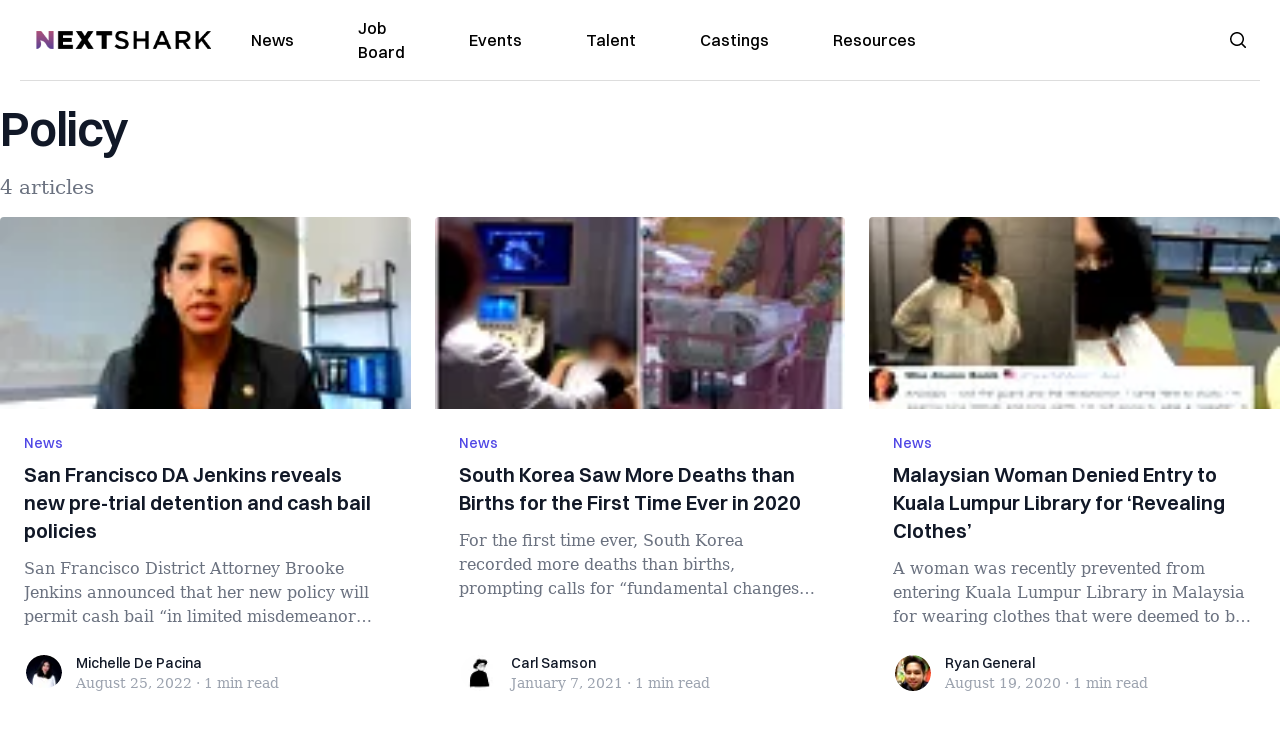

--- FILE ---
content_type: text/html; charset=utf-8
request_url: https://nextshark.com/tag/policy
body_size: 11444
content:
<!DOCTYPE html><html lang="en"><head><meta charSet="utf-8"/><meta name="viewport" content="width=device-width"/><meta name="msvalidate.01" content="3BE6CD44E7505CE29A57BE466E072B73" class="jsx-1789215954"/><meta name="google-site-verification" content="UA-42416856-1" class="jsx-1789215954"/><link rel="preconnect" href="https://a.pub.network/"/><link rel="preconnect" href="https://b.pub.network/"/><link rel="preconnect" href="https://c.pub.network/"/><link rel="preconnect" href="https://d.pub.network/"/><link rel="preconnect" href="https://c.amazon-adsystem.com"/><link rel="preconnect" href="https://s.amazon-adsystem.com"/><link rel="preconnect" href="https://btloader.com/"/><link rel="preconnect" href="https://api.btloader.com/"/><link rel="preconnect" href="https://confiant-integrations.global.ssl.fastly.net"/><link rel="canonical" href="https://nextshark.com/tag/policy"/><meta property="og:locale" content="en_US"/><meta property="og:type" content="article"/><meta property="og:title" content="policy Archives"/><meta property="og:url" content="https://nextshark.com/tag/policy"/><meta property="og:site_name" content="NextShark"/><meta name="twitter:card" content="summary_large_image"/><meta name="twitter:site" content="@nextshark"/><script type="application/ld+json" class="yoast-schema-graph">{"@context":"https://schema.org","@graph":[{"@type":"CollectionPage","@id":"https://nextshark.com/tag/policy","url":"https://nextshark.com/tag/policy","name":"policy Archives - NextShark","isPartOf":{"@id":"https://nextshark.com/#website"},"breadcrumb":{"@id":"https://nextshark.com/tag/policy#breadcrumb"},"inLanguage":"en-US"},{"@type":"BreadcrumbList","@id":"https://nextshark.com/tag/policy#breadcrumb","itemListElement":[{"@type":"ListItem","position":1,"name":"Home","item":"https://nextshark.com/"},{"@type":"ListItem","position":2,"name":"policy"}]},{"@type":"WebSite","@id":"https://nextshark.com/#website","url":"https://nextshark.com/","name":"NextShark","description":"Asian American News and Asian News","publisher":{"@id":"https://nextshark.com/#organization"},"potentialAction":[{"@type":"SearchAction","target":{"@type":"EntryPoint","urlTemplate":"https://nextshark.com/?s={search_term_string}"},"query-input":{"@type":"PropertyValueSpecification","valueRequired":true,"valueName":"search_term_string"}}],"inLanguage":"en-US"},{"@type":"Organization","@id":"https://nextshark.com/#organization","name":"NextShark","url":"https://nextshark.com/","logo":{"@type":"ImageObject","inLanguage":"en-US","@id":"https://nextshark.com/#/schema/logo/image/","url":"https://data.nextshark.com/wp-content/uploads/2014/08/NextShark_master_logo.png","contentUrl":"https://data.nextshark.com/wp-content/uploads/2014/08/NextShark_master_logo.png","width":525,"height":619,"caption":"NextShark"},"image":{"@id":"https://nextshark.com/#/schema/logo/image/"},"sameAs":["http://www.facebook.com/nextshark","https://x.com/nextshark","http://instagram.com/nextshark"]}]}</script><title>policy Archives - NextShark</title><link rel="preload" as="image" imageSrcSet="https://nextshark.b-cdn.net/wp-content/uploads/2022/08/SF-DA-770x409.jpg?width=64&amp;auto_optimize=medium&amp;quality=85 64w, https://nextshark.b-cdn.net/wp-content/uploads/2022/08/SF-DA-770x409.jpg?width=96&amp;auto_optimize=medium&amp;quality=85 96w, https://nextshark.b-cdn.net/wp-content/uploads/2022/08/SF-DA-770x409.jpg?width=128&amp;auto_optimize=medium&amp;quality=85 128w, https://nextshark.b-cdn.net/wp-content/uploads/2022/08/SF-DA-770x409.jpg?width=256&amp;auto_optimize=medium&amp;quality=85 256w, https://nextshark.b-cdn.net/wp-content/uploads/2022/08/SF-DA-770x409.jpg?width=384&amp;auto_optimize=medium&amp;quality=85 384w, https://nextshark.b-cdn.net/wp-content/uploads/2022/08/SF-DA-770x409.jpg?width=640&amp;auto_optimize=medium&amp;quality=85 640w, https://nextshark.b-cdn.net/wp-content/uploads/2022/08/SF-DA-770x409.jpg?width=768&amp;auto_optimize=medium&amp;quality=85 768w, https://nextshark.b-cdn.net/wp-content/uploads/2022/08/SF-DA-770x409.jpg?width=1024&amp;auto_optimize=medium&amp;quality=85 1024w, https://nextshark.b-cdn.net/wp-content/uploads/2022/08/SF-DA-770x409.jpg?width=1280&amp;auto_optimize=medium&amp;quality=85 1280w, https://nextshark.b-cdn.net/wp-content/uploads/2022/08/SF-DA-770x409.jpg?width=1536&amp;auto_optimize=medium&amp;quality=85 1536w" imageSizes="(max-width: 640px) 40vw, (max-width: 768px) 35vw, (max-width: 1024px) 15vw, 10vw" fetchPriority="high"/><link rel="preload" as="image" imageSrcSet="https://nextshark.b-cdn.net/wp-content/uploads/2021/01/south_korea-1-770x409.png?width=64&amp;auto_optimize=medium&amp;quality=85 64w, https://nextshark.b-cdn.net/wp-content/uploads/2021/01/south_korea-1-770x409.png?width=96&amp;auto_optimize=medium&amp;quality=85 96w, https://nextshark.b-cdn.net/wp-content/uploads/2021/01/south_korea-1-770x409.png?width=128&amp;auto_optimize=medium&amp;quality=85 128w, https://nextshark.b-cdn.net/wp-content/uploads/2021/01/south_korea-1-770x409.png?width=256&amp;auto_optimize=medium&amp;quality=85 256w, https://nextshark.b-cdn.net/wp-content/uploads/2021/01/south_korea-1-770x409.png?width=384&amp;auto_optimize=medium&amp;quality=85 384w, https://nextshark.b-cdn.net/wp-content/uploads/2021/01/south_korea-1-770x409.png?width=640&amp;auto_optimize=medium&amp;quality=85 640w, https://nextshark.b-cdn.net/wp-content/uploads/2021/01/south_korea-1-770x409.png?width=768&amp;auto_optimize=medium&amp;quality=85 768w, https://nextshark.b-cdn.net/wp-content/uploads/2021/01/south_korea-1-770x409.png?width=1024&amp;auto_optimize=medium&amp;quality=85 1024w, https://nextshark.b-cdn.net/wp-content/uploads/2021/01/south_korea-1-770x409.png?width=1280&amp;auto_optimize=medium&amp;quality=85 1280w, https://nextshark.b-cdn.net/wp-content/uploads/2021/01/south_korea-1-770x409.png?width=1536&amp;auto_optimize=medium&amp;quality=85 1536w" imageSizes="(max-width: 640px) 40vw, (max-width: 768px) 35vw, (max-width: 1024px) 15vw, 10vw" fetchPriority="high"/><link rel="preload" as="image" imageSrcSet="https://nextshark.b-cdn.net/wp-content/uploads/2020/08/sbasb-770x406.jpg?width=64&amp;auto_optimize=medium&amp;quality=85 64w, https://nextshark.b-cdn.net/wp-content/uploads/2020/08/sbasb-770x406.jpg?width=96&amp;auto_optimize=medium&amp;quality=85 96w, https://nextshark.b-cdn.net/wp-content/uploads/2020/08/sbasb-770x406.jpg?width=128&amp;auto_optimize=medium&amp;quality=85 128w, https://nextshark.b-cdn.net/wp-content/uploads/2020/08/sbasb-770x406.jpg?width=256&amp;auto_optimize=medium&amp;quality=85 256w, https://nextshark.b-cdn.net/wp-content/uploads/2020/08/sbasb-770x406.jpg?width=384&amp;auto_optimize=medium&amp;quality=85 384w, https://nextshark.b-cdn.net/wp-content/uploads/2020/08/sbasb-770x406.jpg?width=640&amp;auto_optimize=medium&amp;quality=85 640w, https://nextshark.b-cdn.net/wp-content/uploads/2020/08/sbasb-770x406.jpg?width=768&amp;auto_optimize=medium&amp;quality=85 768w, https://nextshark.b-cdn.net/wp-content/uploads/2020/08/sbasb-770x406.jpg?width=1024&amp;auto_optimize=medium&amp;quality=85 1024w, https://nextshark.b-cdn.net/wp-content/uploads/2020/08/sbasb-770x406.jpg?width=1280&amp;auto_optimize=medium&amp;quality=85 1280w, https://nextshark.b-cdn.net/wp-content/uploads/2020/08/sbasb-770x406.jpg?width=1536&amp;auto_optimize=medium&amp;quality=85 1536w" imageSizes="(max-width: 640px) 40vw, (max-width: 768px) 35vw, (max-width: 1024px) 15vw, 10vw" fetchPriority="high"/><meta name="next-head-count" content="26"/><script type="text/partytown">
                (function(c,l,a,r,i,t,y){
                    c[a]=c[a]||function(){(c[a].q=c[a].q||[]).push(arguments)};
                    t=l.createElement(r);t.async=1;t.src="https://www.clarity.ms/tag/"+i;
                    y=l.getElementsByTagName(r)[0];y.parentNode.insertBefore(t,y);
                })(window, document, "clarity", "script", "hjysgmp5fb");
              </script><link href="https://fonts.cdnfonts.com/css/switzer" rel="stylesheet"/><link rel="preload" href="/_next/static/media/7108afb8b1381ad1-s.p.woff2" as="font" type="font/woff2" crossorigin="anonymous" data-next-font="size-adjust"/><link rel="preload" href="/_next/static/media/9e82d62334b205f4-s.p.woff2" as="font" type="font/woff2" crossorigin="anonymous" data-next-font="size-adjust"/><link rel="preload" href="/_next/static/media/4c285fdca692ea22-s.p.woff2" as="font" type="font/woff2" crossorigin="anonymous" data-next-font="size-adjust"/><link rel="preload" href="/_next/static/media/eafabf029ad39a43-s.p.woff2" as="font" type="font/woff2" crossorigin="anonymous" data-next-font="size-adjust"/><link rel="preload" href="/_next/static/media/8888a3826f4a3af4-s.p.woff2" as="font" type="font/woff2" crossorigin="anonymous" data-next-font="size-adjust"/><link rel="preload" href="/_next/static/media/0484562807a97172-s.p.woff2" as="font" type="font/woff2" crossorigin="anonymous" data-next-font="size-adjust"/><link rel="preload" href="/_next/static/media/b957ea75a84b6ea7-s.p.woff2" as="font" type="font/woff2" crossorigin="anonymous" data-next-font="size-adjust"/><link rel="preload" href="/_next/static/media/7db6c35d839a711c-s.p.woff2" as="font" type="font/woff2" crossorigin="anonymous" data-next-font="size-adjust"/><link rel="preload" href="/_next/static/media/6245472ced48d3be-s.p.woff2" as="font" type="font/woff2" crossorigin="anonymous" data-next-font="size-adjust"/><link rel="preload" href="/_next/static/media/b27868729ad8c262-s.p.woff2" as="font" type="font/woff2" crossorigin="anonymous" data-next-font="size-adjust"/><link rel="preload" href="/_next/static/media/7e6a2e30184bb114-s.p.woff2" as="font" type="font/woff2" crossorigin="anonymous" data-next-font="size-adjust"/><link rel="preload" href="/_next/static/css/4d1118f4e30231e5.css" as="style"/><link rel="stylesheet" href="/_next/static/css/4d1118f4e30231e5.css" data-n-g=""/><noscript data-n-css=""></noscript><script defer="" nomodule="" src="/_next/static/chunks/polyfills-c67a75d1b6f99dc8.js"></script><script data-partytown-config="">
            partytown = {
              lib: "/_next/static/~partytown/"
            };
          </script><script data-partytown="">!(function(w,p,f,c){c=w[p]=w[p]||{};c[f]=(c[f]||[])})(window,'partytown','forward');/* Partytown 0.7.6 - MIT builder.io */
!function(t,e,n,i,r,o,a,d,s,c,p,l){function u(){l||(l=1,"/"==(a=(o.lib||"/~partytown/")+(o.debug?"debug/":""))[0]&&(s=e.querySelectorAll('script[type="text/partytown"]'),i!=t?i.dispatchEvent(new CustomEvent("pt1",{detail:t})):(d=setTimeout(f,1e4),e.addEventListener("pt0",w),r?h(1):n.serviceWorker?n.serviceWorker.register(a+(o.swPath||"partytown-sw.js"),{scope:a}).then((function(t){t.active?h():t.installing&&t.installing.addEventListener("statechange",(function(t){"activated"==t.target.state&&h()}))}),console.error):f())))}function h(t){c=e.createElement(t?"script":"iframe"),t||(c.setAttribute("style","display:block;width:0;height:0;border:0;visibility:hidden"),c.setAttribute("aria-hidden",!0)),c.src=a+"partytown-"+(t?"atomics.js?v=0.7.6":"sandbox-sw.html?"+Date.now()),e.body.appendChild(c)}function f(n,r){for(w(),i==t&&(o.forward||[]).map((function(e){delete t[e.split(".")[0]]})),n=0;n<s.length;n++)(r=e.createElement("script")).innerHTML=s[n].innerHTML,e.head.appendChild(r);c&&c.parentNode.removeChild(c)}function w(){clearTimeout(d)}o=t.partytown||{},i==t&&(o.forward||[]).map((function(e){p=t,e.split(".").map((function(e,n,i){p=p[i[n]]=n+1<i.length?"push"==i[n+1]?[]:p[i[n]]||{}:function(){(t._ptf=t._ptf||[]).push(i,arguments)}}))})),"complete"==e.readyState?u():(t.addEventListener("DOMContentLoaded",u),t.addEventListener("load",u))}(window,document,navigator,top,window.crossOriginIsolated);</script><script src="/js/quantcast.js" id="quantcast-consent" type="text/partytown" data-nscript="worker"></script><script src="/js/meta.js" id="meta-pixel" type="text/partytown" data-nscript="worker"></script><script src="https://www.googletagmanager.com/gtag/js?id=UA-42416856-1" id="google-tag-manager" type="text/partytown" data-nscript="worker"></script><script src="/js/gtag.js" id="gtag" type="text/partytown" data-nscript="worker"></script><script src="/_next/static/chunks/webpack-3c1695d98c928cf9.js" defer=""></script><script src="/_next/static/chunks/framework-fee8a7e75612eda8.js" defer=""></script><script src="/_next/static/chunks/main-e7b4337012efd173.js" defer=""></script><script src="/_next/static/chunks/pages/_app-c0b0c5f09df92712.js" defer=""></script><script src="/_next/static/chunks/1664-7246e58924eb0118.js" defer=""></script><script src="/_next/static/chunks/5675-31dd948da88eab78.js" defer=""></script><script src="/_next/static/chunks/3965-1c5ef1af0465649b.js" defer=""></script><script src="/_next/static/chunks/8159-423f613ae9983506.js" defer=""></script><script src="/_next/static/chunks/1460-d04d4ecb98a43e4f.js" defer=""></script><script src="/_next/static/chunks/4920-bdc0f74b6be4ce6c.js" defer=""></script><script src="/_next/static/chunks/5935-0cdbb649965324a8.js" defer=""></script><script src="/_next/static/chunks/8525-c0dbf894eb6fbdc0.js" defer=""></script><script src="/_next/static/chunks/1852-28394e823b258057.js" defer=""></script><script src="/_next/static/chunks/9803-5f42d617dba25474.js" defer=""></script><script src="/_next/static/chunks/5334-682f167465c11757.js" defer=""></script><script src="/_next/static/chunks/9860-3eeec5bf7e8405b2.js" defer=""></script><script src="/_next/static/chunks/6167-c49c6563743bb12b.js" defer=""></script><script src="/_next/static/chunks/9850-36362b4b847eee02.js" defer=""></script><script src="/_next/static/chunks/pages/%5B...uri%5D-096b799c0d582c87.js" defer=""></script><script src="/_next/static/l05lJ48FHlMvRCTUMbE8j/_buildManifest.js" defer=""></script><script src="/_next/static/l05lJ48FHlMvRCTUMbE8j/_ssgManifest.js" defer=""></script><style id="__jsx-1789215954">:root{--font-poppins:'__Poppins_2dbf9b', '__Poppins_Fallback_2dbf9b';--font-dmsans:'__DM_Sans_99eb74', '__DM_Sans_Fallback_99eb74';--font-switzer:'Switzer', sans-serif}</style></head><body><div id="__next"><script>!function(){try{var d=document.documentElement,c=d.classList;c.remove('light','dark');var e=localStorage.getItem('theme');if('system'===e||(!e&&true)){var t='(prefers-color-scheme: dark)',m=window.matchMedia(t);if(m.media!==t||m.matches){d.style.colorScheme = 'dark';c.add('dark')}else{d.style.colorScheme = 'light';c.add('light')}}else if(e){c.add(e|| '')}if(e==='light'||e==='dark')d.style.colorScheme=e}catch(e){}}()</script><noscript><div class="hidden"><img src="//pixel.quantserve.com/pixel/p-T_nHPwjEM4AMW.gif" border="0" height="1" width="1" alt="Quantcast"/><img height="1" width="1" src="https://www.facebook.com/tr?id=192482117963803&amp;ev=PageView&amp;noscript=1"/></div></noscript><div class="/80 sticky top-0 z-50  bg-white/80 backdrop-blur-[5px] backdrop-filter  sc:px-5" data-headlessui-state=""><div class="_max-w-full mx-auto flex items-center justify-center border-b-[1px] border-[#DDDDDD]  "><div class="_flex-none _justify-between flex w-full max-w-7xl items-center px-4 py-4 lg:space-x-10 2xl:max-w-screen-2xl"><div class="_justify-start order-first flex min-h-[18px] w-full md:min-h-[24px] lg:w-[300px] "><span class="sr-only">NextShark</span><a href="/"><img alt="NextShark.com" loading="lazy" width="225" height="24" decoding="async" data-nimg="1" class="h-[18px] w-[171px] md:h-[24px] md:w-[225px]" style="color:transparent" srcSet="/logo.svg?width=256&amp;auto_optimize=medium&amp;quality=85 1x, /logo.svg?width=640&amp;auto_optimize=medium&amp;quality=85 2x" src="/logo.svg?width=640&amp;auto_optimize=medium&amp;quality=85"/></a></div><div class="order-last -my-2 -mr-2 lg:hidden"><button class="_items-center _justify-center inline-flex rounded-md  p-2 text-gray-400 hover:bg-gray-100 hover:text-gray-500 focus:outline-none " type="button" aria-expanded="false" data-headlessui-state=""><span class="sr-only">Open menu</span><svg xmlns="http://www.w3.org/2000/svg" fill="none" viewBox="0 0 24 24" stroke-width="1.5" stroke="currentColor" aria-hidden="true" data-slot="icon" class="h-6 w-6 text-black"><path stroke-linecap="round" stroke-linejoin="round" d="M3.75 6.75h16.5M3.75 12h16.5m-16.5 5.25h16.5"></path></svg></button></div><div class="flex w-full items-center justify-center xl:pr-[160px]"><div class="w-auto"><nav class="hidden flex-1 items-center space-x-16 lg:flex"><a aria-label="link to News" class="text-base font-medium text-black hover:text-gray-900 lg:text-base" href="/">News</a><a aria-label="link to Job Board" class="text-base font-medium text-black hover:text-gray-900 lg:text-base" href="/community/jobs">Job Board</a><a aria-label="link to Events" class="text-base font-medium text-black hover:text-gray-900 lg:text-base" href="/community/events">Events</a><a aria-label="link to Talent" class="text-base font-medium text-black hover:text-gray-900 lg:text-base" href="/community/talent">Talent</a><a aria-label="link to Castings" class="text-base font-medium text-black hover:text-gray-900 lg:text-base" href="/community/castings">Castings</a><a aria-label="link to Resources" class="text-base font-medium text-black hover:text-gray-900 lg:text-base" href="/resources">Resources</a></nav><div hidden="" style="position:fixed;top:1px;left:1px;width:1px;height:0;padding:0;margin:-1px;overflow:hidden;clip:rect(0, 0, 0, 0);white-space:nowrap;border-width:0;display:none"></div></div></div><div class="_space-x-4 justsify-end  flex items-center px-2 pr-5 lg:ml-6 lg:w-[200px]"><div class="mr-2 flex h-[40px] w-full items-center justify-end "><div class="flex w-full justify-end pr-5 md:pr-0"><div></div></div></div></div></div></div></div><div hidden="" style="position:fixed;top:1px;left:1px;width:1px;height:0;padding:0;margin:-1px;overflow:hidden;clip:rect(0, 0, 0, 0);white-space:nowrap;border-width:0;display:none"></div><div class="container mx-auto max-w-7xl px-0 xl:px-0 2xl:max-w-screen-2xl"><div class="_max-w-4xl py-4 sm:py-4 lg:justify-between"><h2 class="pt-2 text-3xl font-semibold tracking-tight text-gray-900 subpixel-antialiased   sm:text-5xl lg:text-5xl">Policy</h2><p class="mt-5 hidden text-xl text-gray-500   md:block">4 articles</p></div><div class="relative mx-auto mb-10  max-w-7xl 2xl:max-w-screen-2xl"><div class="mx-auto grid gap-6 md:grid-cols-2 lg:max-w-none lg:grid-cols-3 2xl:grid-cols-4"><div class="card"><div class="flex-shrink-0"><a aria-label="San Francisco DA Jenkins reveals new pre-trial detention and cash bail policies" href="/jenkins-reveals-pretrial-detention-and-cash-bail-policies"><img alt="San Francisco DA Jenkins reveals new pre-trial detention and cash bail policies" fetchPriority="high" width="770" height="410" decoding="async" data-nimg="1" class="h-48 w-full object-cover" style="color:transparent" sizes="(max-width: 640px) 40vw, (max-width: 768px) 35vw, (max-width: 1024px) 15vw, 10vw" srcSet="https://nextshark.b-cdn.net/wp-content/uploads/2022/08/SF-DA-770x409.jpg?width=64&amp;auto_optimize=medium&amp;quality=85 64w, https://nextshark.b-cdn.net/wp-content/uploads/2022/08/SF-DA-770x409.jpg?width=96&amp;auto_optimize=medium&amp;quality=85 96w, https://nextshark.b-cdn.net/wp-content/uploads/2022/08/SF-DA-770x409.jpg?width=128&amp;auto_optimize=medium&amp;quality=85 128w, https://nextshark.b-cdn.net/wp-content/uploads/2022/08/SF-DA-770x409.jpg?width=256&amp;auto_optimize=medium&amp;quality=85 256w, https://nextshark.b-cdn.net/wp-content/uploads/2022/08/SF-DA-770x409.jpg?width=384&amp;auto_optimize=medium&amp;quality=85 384w, https://nextshark.b-cdn.net/wp-content/uploads/2022/08/SF-DA-770x409.jpg?width=640&amp;auto_optimize=medium&amp;quality=85 640w, https://nextshark.b-cdn.net/wp-content/uploads/2022/08/SF-DA-770x409.jpg?width=768&amp;auto_optimize=medium&amp;quality=85 768w, https://nextshark.b-cdn.net/wp-content/uploads/2022/08/SF-DA-770x409.jpg?width=1024&amp;auto_optimize=medium&amp;quality=85 1024w, https://nextshark.b-cdn.net/wp-content/uploads/2022/08/SF-DA-770x409.jpg?width=1280&amp;auto_optimize=medium&amp;quality=85 1280w, https://nextshark.b-cdn.net/wp-content/uploads/2022/08/SF-DA-770x409.jpg?width=1536&amp;auto_optimize=medium&amp;quality=85 1536w" src="https://nextshark.b-cdn.net/wp-content/uploads/2022/08/SF-DA-770x409.jpg?width=1536&amp;auto_optimize=medium&amp;quality=85"/></a></div><div class="flex flex-1 flex-col justify-between bg-white p-6  "><div class="flex-1"><p class="text-sm font-medium text-indigo-600  "><a class="hover:underline" href="/news">News</a></p><a href="/jenkins-reveals-pretrial-detention-and-cash-bail-policies" class="mt-2 block"><p class="text-xl font-semibold text-gray-900 line-clamp-3   hover:underline">San Francisco DA Jenkins reveals new pre-trial detention and cash bail policies</p><p class="mt-3 text-base text-gray-500 line-clamp-3  ">
San Francisco District Attorney Brooke Jenkins announced that her new policy will permit cash bail “in limited misdemeanor cases as require...</p></a></div><div class="mt-6 flex items-center"><div class="h-10 w-10 flex-shrink-0 overflow-hidden rounded-full border-2 border-white  "><a href="/author/michelledepacina"><span class="sr-only">Michelle De Pacina</span><img alt="Michelle De Pacina" loading="lazy" width="40" height="40" decoding="async" data-nimg="1" class="h-auto w-10 rounded-full" style="color:transparent" sizes="(max-width: 640px) 20px, 25px" srcSet="https://nextshark.b-cdn.net/wp-content/uploads/2021/09/theclick-mdepacina.jpg?width=16&amp;auto_optimize=medium&amp;quality=85 16w, https://nextshark.b-cdn.net/wp-content/uploads/2021/09/theclick-mdepacina.jpg?width=32&amp;auto_optimize=medium&amp;quality=85 32w, https://nextshark.b-cdn.net/wp-content/uploads/2021/09/theclick-mdepacina.jpg?width=48&amp;auto_optimize=medium&amp;quality=85 48w, https://nextshark.b-cdn.net/wp-content/uploads/2021/09/theclick-mdepacina.jpg?width=64&amp;auto_optimize=medium&amp;quality=85 64w, https://nextshark.b-cdn.net/wp-content/uploads/2021/09/theclick-mdepacina.jpg?width=96&amp;auto_optimize=medium&amp;quality=85 96w, https://nextshark.b-cdn.net/wp-content/uploads/2021/09/theclick-mdepacina.jpg?width=128&amp;auto_optimize=medium&amp;quality=85 128w, https://nextshark.b-cdn.net/wp-content/uploads/2021/09/theclick-mdepacina.jpg?width=256&amp;auto_optimize=medium&amp;quality=85 256w, https://nextshark.b-cdn.net/wp-content/uploads/2021/09/theclick-mdepacina.jpg?width=384&amp;auto_optimize=medium&amp;quality=85 384w, https://nextshark.b-cdn.net/wp-content/uploads/2021/09/theclick-mdepacina.jpg?width=640&amp;auto_optimize=medium&amp;quality=85 640w, https://nextshark.b-cdn.net/wp-content/uploads/2021/09/theclick-mdepacina.jpg?width=768&amp;auto_optimize=medium&amp;quality=85 768w, https://nextshark.b-cdn.net/wp-content/uploads/2021/09/theclick-mdepacina.jpg?width=1024&amp;auto_optimize=medium&amp;quality=85 1024w, https://nextshark.b-cdn.net/wp-content/uploads/2021/09/theclick-mdepacina.jpg?width=1280&amp;auto_optimize=medium&amp;quality=85 1280w, https://nextshark.b-cdn.net/wp-content/uploads/2021/09/theclick-mdepacina.jpg?width=1536&amp;auto_optimize=medium&amp;quality=85 1536w" src="https://nextshark.b-cdn.net/wp-content/uploads/2021/09/theclick-mdepacina.jpg?width=1536&amp;auto_optimize=medium&amp;quality=85"/></a></div><div class="ml-3"><p class="text-sm font-medium text-gray-900  "><a href="/author/michelledepacina" class="hover:underline">Michelle De Pacina</a></p><div class="flex space-x-1 text-sm text-gray-400  "><time dateTime="2020-02-12">August 25, 2022</time><span aria-hidden="true">·</span><span>1 min<!-- --> read</span></div></div></div></div></div><div class="card"><div class="flex-shrink-0"><a aria-label="South Korea Saw More Deaths than Births for the First Time Ever in 2020" href="/south-korea-birth-rate-covid-deaths"><img alt="South Korea Saw More Deaths than Births for the First Time Ever in 2020" fetchPriority="high" width="770" height="410" decoding="async" data-nimg="1" class="h-48 w-full object-cover" style="color:transparent" sizes="(max-width: 640px) 40vw, (max-width: 768px) 35vw, (max-width: 1024px) 15vw, 10vw" srcSet="https://nextshark.b-cdn.net/wp-content/uploads/2021/01/south_korea-1-770x409.png?width=64&amp;auto_optimize=medium&amp;quality=85 64w, https://nextshark.b-cdn.net/wp-content/uploads/2021/01/south_korea-1-770x409.png?width=96&amp;auto_optimize=medium&amp;quality=85 96w, https://nextshark.b-cdn.net/wp-content/uploads/2021/01/south_korea-1-770x409.png?width=128&amp;auto_optimize=medium&amp;quality=85 128w, https://nextshark.b-cdn.net/wp-content/uploads/2021/01/south_korea-1-770x409.png?width=256&amp;auto_optimize=medium&amp;quality=85 256w, https://nextshark.b-cdn.net/wp-content/uploads/2021/01/south_korea-1-770x409.png?width=384&amp;auto_optimize=medium&amp;quality=85 384w, https://nextshark.b-cdn.net/wp-content/uploads/2021/01/south_korea-1-770x409.png?width=640&amp;auto_optimize=medium&amp;quality=85 640w, https://nextshark.b-cdn.net/wp-content/uploads/2021/01/south_korea-1-770x409.png?width=768&amp;auto_optimize=medium&amp;quality=85 768w, https://nextshark.b-cdn.net/wp-content/uploads/2021/01/south_korea-1-770x409.png?width=1024&amp;auto_optimize=medium&amp;quality=85 1024w, https://nextshark.b-cdn.net/wp-content/uploads/2021/01/south_korea-1-770x409.png?width=1280&amp;auto_optimize=medium&amp;quality=85 1280w, https://nextshark.b-cdn.net/wp-content/uploads/2021/01/south_korea-1-770x409.png?width=1536&amp;auto_optimize=medium&amp;quality=85 1536w" src="https://nextshark.b-cdn.net/wp-content/uploads/2021/01/south_korea-1-770x409.png?width=1536&amp;auto_optimize=medium&amp;quality=85"/></a></div><div class="flex flex-1 flex-col justify-between bg-white p-6  "><div class="flex-1"><p class="text-sm font-medium text-indigo-600  "><a class="hover:underline" href="/news">News</a></p><a href="/south-korea-birth-rate-covid-deaths" class="mt-2 block"><p class="text-xl font-semibold text-gray-900 line-clamp-3   hover:underline">South Korea Saw More Deaths than Births for the First Time Ever in 2020</p><p class="mt-3 text-base text-gray-500 line-clamp-3  ">For the first time ever, South Korea recorded more deaths than births, prompting calls for “fundamental changes” to its policies...</p></a></div><div class="mt-6 flex items-center"><div class="h-10 w-10 flex-shrink-0 overflow-hidden rounded-full border-2 border-white  "><a href="/author/carlsamson"><span class="sr-only">Carl Samson</span><img alt="Carl Samson" loading="lazy" width="40" height="40" decoding="async" data-nimg="1" class="h-auto w-10 rounded-full" style="color:transparent" sizes="(max-width: 640px) 20px, 25px" srcSet="https://nextshark.b-cdn.net/wp-content/uploads/2023/08/CARLSAMSON_NEXTSHARK.jpg?width=16&amp;auto_optimize=medium&amp;quality=85 16w, https://nextshark.b-cdn.net/wp-content/uploads/2023/08/CARLSAMSON_NEXTSHARK.jpg?width=32&amp;auto_optimize=medium&amp;quality=85 32w, https://nextshark.b-cdn.net/wp-content/uploads/2023/08/CARLSAMSON_NEXTSHARK.jpg?width=48&amp;auto_optimize=medium&amp;quality=85 48w, https://nextshark.b-cdn.net/wp-content/uploads/2023/08/CARLSAMSON_NEXTSHARK.jpg?width=64&amp;auto_optimize=medium&amp;quality=85 64w, https://nextshark.b-cdn.net/wp-content/uploads/2023/08/CARLSAMSON_NEXTSHARK.jpg?width=96&amp;auto_optimize=medium&amp;quality=85 96w, https://nextshark.b-cdn.net/wp-content/uploads/2023/08/CARLSAMSON_NEXTSHARK.jpg?width=128&amp;auto_optimize=medium&amp;quality=85 128w, https://nextshark.b-cdn.net/wp-content/uploads/2023/08/CARLSAMSON_NEXTSHARK.jpg?width=256&amp;auto_optimize=medium&amp;quality=85 256w, https://nextshark.b-cdn.net/wp-content/uploads/2023/08/CARLSAMSON_NEXTSHARK.jpg?width=384&amp;auto_optimize=medium&amp;quality=85 384w, https://nextshark.b-cdn.net/wp-content/uploads/2023/08/CARLSAMSON_NEXTSHARK.jpg?width=640&amp;auto_optimize=medium&amp;quality=85 640w, https://nextshark.b-cdn.net/wp-content/uploads/2023/08/CARLSAMSON_NEXTSHARK.jpg?width=768&amp;auto_optimize=medium&amp;quality=85 768w, https://nextshark.b-cdn.net/wp-content/uploads/2023/08/CARLSAMSON_NEXTSHARK.jpg?width=1024&amp;auto_optimize=medium&amp;quality=85 1024w, https://nextshark.b-cdn.net/wp-content/uploads/2023/08/CARLSAMSON_NEXTSHARK.jpg?width=1280&amp;auto_optimize=medium&amp;quality=85 1280w, https://nextshark.b-cdn.net/wp-content/uploads/2023/08/CARLSAMSON_NEXTSHARK.jpg?width=1536&amp;auto_optimize=medium&amp;quality=85 1536w" src="https://nextshark.b-cdn.net/wp-content/uploads/2023/08/CARLSAMSON_NEXTSHARK.jpg?width=1536&amp;auto_optimize=medium&amp;quality=85"/></a></div><div class="ml-3"><p class="text-sm font-medium text-gray-900  "><a href="/author/carlsamson" class="hover:underline">Carl Samson</a></p><div class="flex space-x-1 text-sm text-gray-400  "><time dateTime="2020-02-12">January 7, 2021</time><span aria-hidden="true">·</span><span>1 min<!-- --> read</span></div></div></div></div></div><div class="card"><div class="flex-shrink-0"><a aria-label="Malaysian Woman Denied Entry to Kuala Lumpur Library for ‘Revealing Clothes’" href="/kuala-lumpur-library-woman-denied-entry-revealing-clothes"><img alt="Malaysian Woman Denied Entry to Kuala Lumpur Library for ‘Revealing Clothes’" fetchPriority="high" width="770" height="410" decoding="async" data-nimg="1" class="h-48 w-full object-cover" style="color:transparent" sizes="(max-width: 640px) 40vw, (max-width: 768px) 35vw, (max-width: 1024px) 15vw, 10vw" srcSet="https://nextshark.b-cdn.net/wp-content/uploads/2020/08/sbasb-770x406.jpg?width=64&amp;auto_optimize=medium&amp;quality=85 64w, https://nextshark.b-cdn.net/wp-content/uploads/2020/08/sbasb-770x406.jpg?width=96&amp;auto_optimize=medium&amp;quality=85 96w, https://nextshark.b-cdn.net/wp-content/uploads/2020/08/sbasb-770x406.jpg?width=128&amp;auto_optimize=medium&amp;quality=85 128w, https://nextshark.b-cdn.net/wp-content/uploads/2020/08/sbasb-770x406.jpg?width=256&amp;auto_optimize=medium&amp;quality=85 256w, https://nextshark.b-cdn.net/wp-content/uploads/2020/08/sbasb-770x406.jpg?width=384&amp;auto_optimize=medium&amp;quality=85 384w, https://nextshark.b-cdn.net/wp-content/uploads/2020/08/sbasb-770x406.jpg?width=640&amp;auto_optimize=medium&amp;quality=85 640w, https://nextshark.b-cdn.net/wp-content/uploads/2020/08/sbasb-770x406.jpg?width=768&amp;auto_optimize=medium&amp;quality=85 768w, https://nextshark.b-cdn.net/wp-content/uploads/2020/08/sbasb-770x406.jpg?width=1024&amp;auto_optimize=medium&amp;quality=85 1024w, https://nextshark.b-cdn.net/wp-content/uploads/2020/08/sbasb-770x406.jpg?width=1280&amp;auto_optimize=medium&amp;quality=85 1280w, https://nextshark.b-cdn.net/wp-content/uploads/2020/08/sbasb-770x406.jpg?width=1536&amp;auto_optimize=medium&amp;quality=85 1536w" src="https://nextshark.b-cdn.net/wp-content/uploads/2020/08/sbasb-770x406.jpg?width=1536&amp;auto_optimize=medium&amp;quality=85"/></a></div><div class="flex flex-1 flex-col justify-between bg-white p-6  "><div class="flex-1"><p class="text-sm font-medium text-indigo-600  "><a class="hover:underline" href="/news">News</a></p><a href="/kuala-lumpur-library-woman-denied-entry-revealing-clothes" class="mt-2 block"><p class="text-xl font-semibold text-gray-900 line-clamp-3   hover:underline">Malaysian Woman Denied Entry to Kuala Lumpur Library for ‘Revealing Clothes’</p><p class="mt-3 text-base text-gray-500 line-clamp-3  ">A woman was recently prevented from entering Kuala Lumpur Library in Malaysia for wearing clothes that were deemed to be “too revealing” by ...</p></a></div><div class="mt-6 flex items-center"><div class="h-10 w-10 flex-shrink-0 overflow-hidden rounded-full border-2 border-white  "><a href="/author/ryangeneral"><span class="sr-only">Ryan General</span><img alt="Ryan General" loading="lazy" width="40" height="40" decoding="async" data-nimg="1" class="h-auto w-10 rounded-full" style="color:transparent" sizes="(max-width: 640px) 20px, 25px" srcSet="https://nextshark.b-cdn.net/wp-content/uploads/2021/05/ns.jpg?width=16&amp;auto_optimize=medium&amp;quality=85 16w, https://nextshark.b-cdn.net/wp-content/uploads/2021/05/ns.jpg?width=32&amp;auto_optimize=medium&amp;quality=85 32w, https://nextshark.b-cdn.net/wp-content/uploads/2021/05/ns.jpg?width=48&amp;auto_optimize=medium&amp;quality=85 48w, https://nextshark.b-cdn.net/wp-content/uploads/2021/05/ns.jpg?width=64&amp;auto_optimize=medium&amp;quality=85 64w, https://nextshark.b-cdn.net/wp-content/uploads/2021/05/ns.jpg?width=96&amp;auto_optimize=medium&amp;quality=85 96w, https://nextshark.b-cdn.net/wp-content/uploads/2021/05/ns.jpg?width=128&amp;auto_optimize=medium&amp;quality=85 128w, https://nextshark.b-cdn.net/wp-content/uploads/2021/05/ns.jpg?width=256&amp;auto_optimize=medium&amp;quality=85 256w, https://nextshark.b-cdn.net/wp-content/uploads/2021/05/ns.jpg?width=384&amp;auto_optimize=medium&amp;quality=85 384w, https://nextshark.b-cdn.net/wp-content/uploads/2021/05/ns.jpg?width=640&amp;auto_optimize=medium&amp;quality=85 640w, https://nextshark.b-cdn.net/wp-content/uploads/2021/05/ns.jpg?width=768&amp;auto_optimize=medium&amp;quality=85 768w, https://nextshark.b-cdn.net/wp-content/uploads/2021/05/ns.jpg?width=1024&amp;auto_optimize=medium&amp;quality=85 1024w, https://nextshark.b-cdn.net/wp-content/uploads/2021/05/ns.jpg?width=1280&amp;auto_optimize=medium&amp;quality=85 1280w, https://nextshark.b-cdn.net/wp-content/uploads/2021/05/ns.jpg?width=1536&amp;auto_optimize=medium&amp;quality=85 1536w" src="https://nextshark.b-cdn.net/wp-content/uploads/2021/05/ns.jpg?width=1536&amp;auto_optimize=medium&amp;quality=85"/></a></div><div class="ml-3"><p class="text-sm font-medium text-gray-900  "><a href="/author/ryangeneral" class="hover:underline">Ryan General</a></p><div class="flex space-x-1 text-sm text-gray-400  "><time dateTime="2020-02-12">August 19, 2020</time><span aria-hidden="true">·</span><span>1 min<!-- --> read</span></div></div></div></div></div><div class="card"><div class="flex-shrink-0"><a aria-label="Billionaire Jack Ma ‘Accidentally’ Revealed to Be a Member of China’s Communist Party" href="/jack-ma-communist-party"><img alt="Billionaire Jack Ma ‘Accidentally’ Revealed to Be a Member of China’s Communist Party" loading="lazy" width="770" height="410" decoding="async" data-nimg="1" class="h-48 w-full object-cover" style="color:transparent" sizes="(max-width: 640px) 40vw, (max-width: 768px) 35vw, (max-width: 1024px) 15vw, 10vw" srcSet="https://nextshark.b-cdn.net/wp-content/uploads/2018/11/ma-770x409.jpg?width=64&amp;auto_optimize=medium&amp;quality=85 64w, https://nextshark.b-cdn.net/wp-content/uploads/2018/11/ma-770x409.jpg?width=96&amp;auto_optimize=medium&amp;quality=85 96w, https://nextshark.b-cdn.net/wp-content/uploads/2018/11/ma-770x409.jpg?width=128&amp;auto_optimize=medium&amp;quality=85 128w, https://nextshark.b-cdn.net/wp-content/uploads/2018/11/ma-770x409.jpg?width=256&amp;auto_optimize=medium&amp;quality=85 256w, https://nextshark.b-cdn.net/wp-content/uploads/2018/11/ma-770x409.jpg?width=384&amp;auto_optimize=medium&amp;quality=85 384w, https://nextshark.b-cdn.net/wp-content/uploads/2018/11/ma-770x409.jpg?width=640&amp;auto_optimize=medium&amp;quality=85 640w, https://nextshark.b-cdn.net/wp-content/uploads/2018/11/ma-770x409.jpg?width=768&amp;auto_optimize=medium&amp;quality=85 768w, https://nextshark.b-cdn.net/wp-content/uploads/2018/11/ma-770x409.jpg?width=1024&amp;auto_optimize=medium&amp;quality=85 1024w, https://nextshark.b-cdn.net/wp-content/uploads/2018/11/ma-770x409.jpg?width=1280&amp;auto_optimize=medium&amp;quality=85 1280w, https://nextshark.b-cdn.net/wp-content/uploads/2018/11/ma-770x409.jpg?width=1536&amp;auto_optimize=medium&amp;quality=85 1536w" src="https://nextshark.b-cdn.net/wp-content/uploads/2018/11/ma-770x409.jpg?width=1536&amp;auto_optimize=medium&amp;quality=85"/></a></div><div class="flex flex-1 flex-col justify-between bg-white p-6  "><div class="flex-1"><p class="text-sm font-medium text-indigo-600  "><a class="hover:underline" href="/politics">Politics</a></p><a href="/jack-ma-communist-party" class="mt-2 block"><p class="text-xl font-semibold text-gray-900 line-clamp-3   hover:underline">Billionaire Jack Ma ‘Accidentally’ Revealed to Be a Member of China’s Communist Party</p><p class="mt-3 text-base text-gray-500 line-clamp-3  ">Alibaba founder Jack Ma was revealed to be a member of the Communist Party of China by People’s Daily, the party’s official mouthpiece...</p></a></div><div class="mt-6 flex items-center"><div class="h-10 w-10 flex-shrink-0 overflow-hidden rounded-full border-2 border-white  "><a href="/author/ryangeneral"><span class="sr-only">Ryan General</span><img alt="Ryan General" loading="lazy" width="40" height="40" decoding="async" data-nimg="1" class="h-auto w-10 rounded-full" style="color:transparent" sizes="(max-width: 640px) 20px, 25px" srcSet="https://nextshark.b-cdn.net/wp-content/uploads/2021/05/ns.jpg?width=16&amp;auto_optimize=medium&amp;quality=85 16w, https://nextshark.b-cdn.net/wp-content/uploads/2021/05/ns.jpg?width=32&amp;auto_optimize=medium&amp;quality=85 32w, https://nextshark.b-cdn.net/wp-content/uploads/2021/05/ns.jpg?width=48&amp;auto_optimize=medium&amp;quality=85 48w, https://nextshark.b-cdn.net/wp-content/uploads/2021/05/ns.jpg?width=64&amp;auto_optimize=medium&amp;quality=85 64w, https://nextshark.b-cdn.net/wp-content/uploads/2021/05/ns.jpg?width=96&amp;auto_optimize=medium&amp;quality=85 96w, https://nextshark.b-cdn.net/wp-content/uploads/2021/05/ns.jpg?width=128&amp;auto_optimize=medium&amp;quality=85 128w, https://nextshark.b-cdn.net/wp-content/uploads/2021/05/ns.jpg?width=256&amp;auto_optimize=medium&amp;quality=85 256w, https://nextshark.b-cdn.net/wp-content/uploads/2021/05/ns.jpg?width=384&amp;auto_optimize=medium&amp;quality=85 384w, https://nextshark.b-cdn.net/wp-content/uploads/2021/05/ns.jpg?width=640&amp;auto_optimize=medium&amp;quality=85 640w, https://nextshark.b-cdn.net/wp-content/uploads/2021/05/ns.jpg?width=768&amp;auto_optimize=medium&amp;quality=85 768w, https://nextshark.b-cdn.net/wp-content/uploads/2021/05/ns.jpg?width=1024&amp;auto_optimize=medium&amp;quality=85 1024w, https://nextshark.b-cdn.net/wp-content/uploads/2021/05/ns.jpg?width=1280&amp;auto_optimize=medium&amp;quality=85 1280w, https://nextshark.b-cdn.net/wp-content/uploads/2021/05/ns.jpg?width=1536&amp;auto_optimize=medium&amp;quality=85 1536w" src="https://nextshark.b-cdn.net/wp-content/uploads/2021/05/ns.jpg?width=1536&amp;auto_optimize=medium&amp;quality=85"/></a></div><div class="ml-3"><p class="text-sm font-medium text-gray-900  "><a href="/author/ryangeneral" class="hover:underline">Ryan General</a></p><div class="flex space-x-1 text-sm text-gray-400  "><time dateTime="2020-02-12">November 28, 2018</time><span aria-hidden="true">·</span><span>1 min<!-- --> read</span></div></div></div></div></div></div></div></div><div class="bg-[#FAFAFA] py-[30px] md:py-[55px]"><div class="px-5 lg:container sc:px-10 2xl:px-10"><div class="mb-5 flex flex-col lg:flex-row lg:space-x-5 lg:border-b"><div class="lg:w-3/12"><div class="mb-5 hidden lg:block"><a href="/"><img alt="NextShark.com" loading="lazy" width="190" height="45" decoding="async" data-nimg="1" class="h-[45px] w-[190px] sm:h-5" style="color:transparent" srcSet="/nextshark_logo_v3.svg?width=256&amp;auto_optimize=medium&amp;quality=85 1x, /nextshark_logo_v3.svg?width=384&amp;auto_optimize=medium&amp;quality=85 2x" src="/nextshark_logo_v3.svg?width=384&amp;auto_optimize=medium&amp;quality=85"/></a></div><div class="mb-5 flex flex-wrap gap-2 pr-8 text-[20px] font-medium leading-8 text-black lg:mb-0 lg:flex-col lg:gap-0 lg:text-[28px] lg:font-semibold"><div>Your leading</div><div>Asian American</div><div>news source</div></div><div class="mb-10 lg:hidden"><a class="category-gradient" href="/download/mobile">Download Our App →</a></div></div><div class="flex w-full flex-col lg:w-9/12 lg:flex-row"><div class="mb-5 flex w-full text-slategray lg:w-7/12"><div class="flex-1"><div class="flex items-center justify-between pb-5 font-semibold text-black lg:mb-5 lg:block lg:pb-0 lg:pb-0">About</div><div class="font-medium text-v2gray lg:block"><ul><li class="mb-3"><a class="hover:text-black" href="/about">About NextShark</a></li><li class="mb-3"><a class="hover:text-black" href="/support-nextshark-make-a-contribution">Donate</a></li><li class="mb-3"><a class="hover:text-black" href="/contact">Contact</a></li><li class="mb-3"><a class="hover:text-black" href="/privacy">Privacy Policy</a></li><li class="mb-3"><a class="hover:text-black" href="/terms-and-conditions">Terms &amp; Conditions</a></li></ul></div></div><div class="flex-1"><div class="flex items-center justify-between pb-5  font-semibold text-black lg:mb-5 lg:block lg:pb-0 lg:pb-0 lg:pt-0">Follow us</div><div class="font-medium text-v2gray lg:block"><ul><li class="mb-3"><a target="_blank" rel="nofollow" class="hover:text-black" href="https://www.instagram.com/nextshark">Instagram</a></li><li class="mb-3"><a target="_blank" rel="nofollow" class="hover:text-black" href="https://x.com/NextShark">Twitter X</a></li><li class="mb-3"><a target="_blank" rel="nofollow" class="hover:text-black" href="https://www.whatsapp.com/channel/0029Vad0ylfAInPoe9bwH636">WhatsApp</a></li><li class="mb-3"><a target="_blank" rel="nofollow" class="hover:text-black" href="https://www.facebook.com/NextShark">Facebook</a></li><li class="mb-3"><a target="_blank" rel="nofollow" class="hover:text-black" href="https://www.linkedin.com/company/nextshark/">Linkedin</a></li></ul></div></div></div><div class="hidden lg:block lg:w-5/12"><div class="mb-5 hidden text-[14px] font-semibold text-[#3b3b3b] lg:block"><p>Don’t miss out on the latest news by signing up for Sharkbites.</p></div><form class="w-full text-[16px] lg:text-[12px]"><div class=""><input type="email" placeholder="Email address" aria-label="email address" class="w-full rounded-tl-lg rounded-tr-lg py-3 text-xs" style="border:1px solid #000000"/><button type="submit" aria-label="signup button" class="w-full rounded-bl-lg rounded-br-lg py-3 text-xs text-white bg-black">Subscribe Me</button></div></form><div class="mb-6 mt-3 text-xs text-[#797979]">By subscribing, you agree to our <a class="underline" href="/terms-and-conditions">Terms of Use </a>and<!-- --> <a class="underline" href="/privacy">Privacy Policy</a>.</div><div class="mb-5"><div class="mb-5 font-medium text-black">Download Our App</div><div class="flex gap-x-5"><div class="flex-1"><a target="_blank" rel="nofollow" href="https://apps.apple.com/in/app/nextshark/id1460227108"><img alt="App Store Download" loading="lazy" width="89" height="26" decoding="async" data-nimg="1" class=" w-full" style="color:transparent" srcSet="/SVG/app-store-download.svg?width=96&amp;auto_optimize=medium&amp;quality=85 1x, /SVG/app-store-download.svg?width=256&amp;auto_optimize=medium&amp;quality=85 2x" src="/SVG/app-store-download.svg?width=256&amp;auto_optimize=medium&amp;quality=85"/></a></div><div class="flex-1"><a target="_blank" rel="nofollow" href="https://play.google.com/store/apps/details?id=com.nextshark"><img alt="Google Play Download" loading="lazy" width="89" height="26" decoding="async" data-nimg="1" class=" w-full" style="color:transparent" srcSet="/SVG/google-play-download.svg?width=96&amp;auto_optimize=medium&amp;quality=85 1x, /SVG/google-play-download.svg?width=256&amp;auto_optimize=medium&amp;quality=85 2x" src="/SVG/google-play-download.svg?width=256&amp;auto_optimize=medium&amp;quality=85"/></a></div></div></div></div></div></div><div class="mb-3 block lg:hidden"><a href="/"><img alt="NextShark.com" loading="lazy" width="190" height="45" decoding="async" data-nimg="1" class="h-[45px] w-[190px] sm:h-5" style="color:transparent" srcSet="/nextshark_logo_v3.svg?width=256&amp;auto_optimize=medium&amp;quality=85 1x, /nextshark_logo_v3.svg?width=384&amp;auto_optimize=medium&amp;quality=85 2x" src="/nextshark_logo_v3.svg?width=384&amp;auto_optimize=medium&amp;quality=85"/></a></div><div class="flex flex-col justify-center gap-1 text-sm text-[#797979] lg:flex-row lg:gap-2"><div>© 2024 NextShark, Inc. All rights reserved.</div><div class="flex gap-2"><div class="hidden lg:block">|</div><div><a class="hover:text-black" href="/terms-and-conditions">Terms &amp; Conditions</a></div><div>|</div><div><a class="hover:text-black" href="/privacy">Privacy Policy</a></div><div>|</div><div><a class="hover:text-black" href="/support-nextshark-make-a-contribution">Donate</a></div></div></div></div></div><style>
#nprogress {
  pointer-events: none;
}

#nprogress .bar {
  background: #9b4e80;

  position: fixed;
  z-index: 99999;
  top: 0;
  left: 0;

  width: 100%;
  height: 4px;
}

/* Fancy blur effect */
#nprogress .peg {
  display: block;
  position: absolute;
  right: 0px;
  width: 100px;
  height: 100%;
  box-shadow: 0 0 10px #9b4e80, 0 0 5px #9b4e80;
  opacity: 1.0;

  -webkit-transform: rotate(3deg) translate(0px, -4px);
      -ms-transform: rotate(3deg) translate(0px, -4px);
          transform: rotate(3deg) translate(0px, -4px);
}

/* Remove these to get rid of the spinner */
#nprogress .spinner {
  display: block;
  position: fixed;
  z-index: 1031;
  top: 15px;
  bottom: auto;
  right: 15px;
  left: auto;
}

#nprogress .spinner-icon {
  width: 18px;
  height: 18px;
  box-sizing: border-box;

  border: solid 2px transparent;
  border-top-color: #9b4e80;
  border-left-color: #9b4e80;
  border-radius: 50%;

  -webkit-animation: nprogress-spinner 400ms linear infinite;
          animation: nprogress-spinner 400ms linear infinite;
}

.nprogress-custom-parent {
  overflow: hidden;
  position: relative;
}

.nprogress-custom-parent #nprogress .spinner,
.nprogress-custom-parent #nprogress .bar {
  position: absolute;
}

@-webkit-keyframes nprogress-spinner {
  0%   { -webkit-transform: rotate(0deg); }
  100% { -webkit-transform: rotate(360deg); }
}
@keyframes nprogress-spinner {
  0%   { transform: rotate(0deg); }
  100% { transform: rotate(360deg); }
}
</style></div><script id="__NEXT_DATA__" type="application/json">{"props":{"pageProps":{"menuItems":[{"__typename":"MenuItem","key":"cG9zdDoxMDIwMDY0Ng==","parentId":null,"title":"Community Spotlight","url":"https://nextshark.com/community","uri":"/community","connectedNode":null,"children":[]},{"__typename":"MenuItem","key":"cG9zdDoxMDIwMDY0NA==","parentId":null,"title":"Resources","url":"https://nextshark.com/resources","uri":"/resources","connectedNode":null,"children":[]},{"__typename":"MenuItem","key":"cG9zdDoxMDIwMDY4MQ==","parentId":null,"title":"Newsletter","url":"https://nextshark.com/sharkbites-newsletter","uri":"/sharkbites-newsletter","connectedNode":null,"children":[]},{"__typename":"MenuItem","key":"cG9zdDoxMDIwMDY2NQ==","parentId":null,"title":"News","url":"https://nextshark.com/news","uri":"/news","connectedNode":{"__typename":"MenuItemToMenuItemLinkableConnectionEdge","node":{"__typename":"Category","categoryId":10}},"children":[{"__typename":"MenuItem","key":"cG9zdDoxMDIwMDY2OA==","parentId":"cG9zdDoxMDIwMDY2NQ==","title":"San Francisco","url":"https://nextshark.com/news/san-francisco","uri":"/news/san-francisco","connectedNode":{"__typename":"MenuItemToMenuItemLinkableConnectionEdge","node":{"__typename":"Category","categoryId":147833}},"children":[]},{"__typename":"MenuItem","key":"cG9zdDoxMDIwMDY2OQ==","parentId":"cG9zdDoxMDIwMDY2NQ==","title":"Los Angeles","url":"https://nextshark.com/news/los-angeles","uri":"/news/los-angeles","connectedNode":{"__typename":"MenuItemToMenuItemLinkableConnectionEdge","node":{"__typename":"Category","categoryId":147834}},"children":[]},{"__typename":"MenuItem","key":"cG9zdDoxMDIwMDY2Ng==","parentId":"cG9zdDoxMDIwMDY2NQ==","title":"New York","url":"https://nextshark.com/news/new-york","uri":"/news/new-york","connectedNode":{"__typename":"MenuItemToMenuItemLinkableConnectionEdge","node":{"__typename":"Category","categoryId":147835}},"children":[]},{"__typename":"MenuItem","key":"cG9zdDoxMDIwMDY2Nw==","parentId":"cG9zdDoxMDIwMDY2NQ==","title":"Orange County","url":"https://nextshark.com/news/orange-county","uri":"/news/orange-county","connectedNode":{"__typename":"MenuItemToMenuItemLinkableConnectionEdge","node":{"__typename":"Category","categoryId":147836}},"children":[]},{"__typename":"MenuItem","key":"cG9zdDoxMDIwMDY3MQ==","parentId":"cG9zdDoxMDIwMDY2NQ==","title":"Canada","url":"https://nextshark.com/news/canada","uri":"/news/canada","connectedNode":{"__typename":"MenuItemToMenuItemLinkableConnectionEdge","node":{"__typename":"Category","categoryId":147837}},"children":[]},{"__typename":"MenuItem","key":"cG9zdDoxMDIwMDY3Mw==","parentId":"cG9zdDoxMDIwMDY2NQ==","title":"World","url":"https://nextshark.com/news/world","uri":"/news/world","connectedNode":{"__typename":"MenuItemToMenuItemLinkableConnectionEdge","node":{"__typename":"Category","categoryId":42}},"children":[]}],"posts":{"__typename":"RootQueryToPostConnection","nodes":[{"__typename":"Post","id":"cG9zdDoxMDI0MTk2NA==","date":"2026-01-23T09:03:25","title":"FBI renews search for fugitive in 1991 Boston Chinatown Massacre","uri":"/fbi-renews-search-boston-chinatown-massacre"},{"__typename":"Post","id":"cG9zdDoxMDI0MTk1OA==","date":"2026-01-23T09:02:39","title":"ICE just forced an Asian US citizen in his underwear out of his Minnesota home at gunpoint. You could be next","uri":"/ice-door-to-door-operations-minnesota"},{"__typename":"Post","id":"cG9zdDoxMDI0MTk0NQ==","date":"2026-01-23T09:02:05","title":"ICE uses Japanese American internment era law to prosecute immigrants in Alabama","uri":"/ice-japanese-internment-law-immigrants-alabama"}]}}],"node":{"__typename":"Tag","id":"dGVybTo3NDY2NQ==","uri":"/tag/policy","name":"policy","slug":"policy","count":4,"seo":{"__typename":"TaxonomySEO","breadcrumbs":[{"__typename":"SEOPostTypeBreadcrumbs","text":"Home","url":"https://nextshark.com/"},{"__typename":"SEOPostTypeBreadcrumbs","text":"policy","url":"https://nextshark.com/tag/policy"}],"canonical":"https://nextshark.com/tag/policy","title":"policy Archives - NextShark","metaDesc":"","fullHead":"\u003c!-- This site is optimized with the Yoast SEO Premium plugin v22.7 (Yoast SEO v25.6) - https://yoast.com/wordpress/plugins/seo/ --\u003e\n\u003ctitle\u003epolicy Archives - NextShark\u003c/title\u003e\n\u003clink rel=\"canonical\" href=\"https://nextshark.com/tag/policy\" /\u003e\n\u003cmeta property=\"og:locale\" content=\"en_US\" /\u003e\n\u003cmeta property=\"og:type\" content=\"article\" /\u003e\n\u003cmeta property=\"og:title\" content=\"policy Archives\" /\u003e\n\u003cmeta property=\"og:url\" content=\"https://nextshark.com/tag/policy\" /\u003e\n\u003cmeta property=\"og:site_name\" content=\"NextShark\" /\u003e\n\u003cmeta name=\"twitter:card\" content=\"summary_large_image\" /\u003e\n\u003cmeta name=\"twitter:site\" content=\"@nextshark\" /\u003e\n\u003cscript type=\"application/ld+json\" class=\"yoast-schema-graph\"\u003e{\"@context\":\"https://schema.org\",\"@graph\":[{\"@type\":\"CollectionPage\",\"@id\":\"https://nextshark.com/tag/policy\",\"url\":\"https://nextshark.com/tag/policy\",\"name\":\"policy Archives - NextShark\",\"isPartOf\":{\"@id\":\"https://nextshark.com/#website\"},\"breadcrumb\":{\"@id\":\"https://nextshark.com/tag/policy#breadcrumb\"},\"inLanguage\":\"en-US\"},{\"@type\":\"BreadcrumbList\",\"@id\":\"https://nextshark.com/tag/policy#breadcrumb\",\"itemListElement\":[{\"@type\":\"ListItem\",\"position\":1,\"name\":\"Home\",\"item\":\"https://nextshark.com/\"},{\"@type\":\"ListItem\",\"position\":2,\"name\":\"policy\"}]},{\"@type\":\"WebSite\",\"@id\":\"https://nextshark.com/#website\",\"url\":\"https://nextshark.com/\",\"name\":\"NextShark\",\"description\":\"Asian American News and Asian News\",\"publisher\":{\"@id\":\"https://nextshark.com/#organization\"},\"potentialAction\":[{\"@type\":\"SearchAction\",\"target\":{\"@type\":\"EntryPoint\",\"urlTemplate\":\"https://nextshark.com/?s={search_term_string}\"},\"query-input\":{\"@type\":\"PropertyValueSpecification\",\"valueRequired\":true,\"valueName\":\"search_term_string\"}}],\"inLanguage\":\"en-US\"},{\"@type\":\"Organization\",\"@id\":\"https://nextshark.com/#organization\",\"name\":\"NextShark\",\"url\":\"https://nextshark.com/\",\"logo\":{\"@type\":\"ImageObject\",\"inLanguage\":\"en-US\",\"@id\":\"https://nextshark.com/#/schema/logo/image/\",\"url\":\"https://data.nextshark.com/wp-content/uploads/2014/08/NextShark_master_logo.png\",\"contentUrl\":\"https://data.nextshark.com/wp-content/uploads/2014/08/NextShark_master_logo.png\",\"width\":525,\"height\":619,\"caption\":\"NextShark\"},\"image\":{\"@id\":\"https://nextshark.com/#/schema/logo/image/\"},\"sameAs\":[\"http://www.facebook.com/nextshark\",\"https://x.com/nextshark\",\"http://instagram.com/nextshark\"]}]}\u003c/script\u003e\n\u003c!-- / Yoast SEO Premium plugin. --\u003e"},"posts":{"__typename":"TagToPostConnection","nodes":[{"__typename":"Post","author":{"__typename":"NodeWithAuthorToUserConnectionEdge","node":{"__typename":"User","avatar":{"__typename":"Avatar","url":"https://data.nextshark.com/wp-content/uploads/2021/09/theclick-mdepacina.jpg"},"name":"Michelle De Pacina","uri":"/author/michelledepacina"}},"categories":{"__typename":"PostToCategoryConnection","nodes":[{"__typename":"Category","uri":"/news","name":"News"}]},"excerpt":"\nSan Francisco District Attorney Brooke Jenkins announced that her new policy will permit cash bail “in limited misdemeanor cases as required by law.”\n\nA request for pretrial lockup may also be permitted when there is a “substantial likelihood” that the defendant will harm a victim or the public or will skip a court date.\n\nJenkins’ new policies are similarly compared to Boudin’s reforms.\n\nPublic Defender Mano Raju criticized Jenkins’ new policy in a statement, noting that it was regressive.\n\nAlthough Jenkins does not agree with eliminating cash bail entirely, she wants to take the public’s safety into account when defendants are released from custody.\n\nSan Francisco District Attorney Brooke Jenkins announced her office’s new cash bail and pre-trial detention policies. \nJenkins, who replaced ousted former District Attorney Chesa Boudin, revealed on Wednesday morning that her new policy will permit cash bail “in limited misdemeanor cases as required by law.” \n","uri":"/jenkins-reveals-pretrial-detention-and-cash-bail-policies","title":"San Francisco DA Jenkins reveals new pre-trial detention and cash bail policies","date":"2022-08-25T15:40:52","featuredImage":{"__typename":"NodeWithFeaturedImageToMediaItemConnectionEdge","node":{"__typename":"MediaItem","sourceUrl":"https://data.nextshark.com/wp-content/uploads/2022/08/SF-DA-770x409.jpg"}}},{"__typename":"Post","author":{"__typename":"NodeWithAuthorToUserConnectionEdge","node":{"__typename":"User","avatar":{"__typename":"Avatar","url":"https://data.nextshark.com/wp-content/uploads/2023/08/CARLSAMSON_NEXTSHARK.jpg"},"name":"Carl Samson","uri":"/author/carlsamson"}},"categories":{"__typename":"PostToCategoryConnection","nodes":[{"__typename":"Category","uri":"/news","name":"News"}]},"excerpt":"For the first time ever, South Korea recorded more deaths than births, prompting calls for \u0026#8220;fundamental changes\u0026#8221; to its policies.\nThe East Asian country, which is home to 51.83 million people, has the world\u0026#8217;s lowest birth rate.\n","uri":"/south-korea-birth-rate-covid-deaths","title":"South Korea Saw More Deaths than Births for the First Time Ever in 2020","date":"2021-01-07T13:27:01","featuredImage":{"__typename":"NodeWithFeaturedImageToMediaItemConnectionEdge","node":{"__typename":"MediaItem","sourceUrl":"https://data.nextshark.com/wp-content/uploads/2021/01/south_korea-1-770x409.png"}}},{"__typename":"Post","author":{"__typename":"NodeWithAuthorToUserConnectionEdge","node":{"__typename":"User","avatar":{"__typename":"Avatar","url":"https://data.nextshark.com/wp-content/uploads/2021/05/ns.jpg"},"name":"Ryan General","uri":"/author/ryangeneral"}},"categories":{"__typename":"PostToCategoryConnection","nodes":[{"__typename":"Category","uri":"/news","name":"News"}]},"excerpt":"A woman was recently prevented from entering Kuala Lumpur Library in Malaysia for wearing clothes that were deemed to be “too revealing” by library staff.\nGot denied entry into Perpustakaan Kuala Lumpur this morning because of pakaian “menjolok mata” sebab “nampak bra”. This was what I was wearing. pic.twitter.com/yugY9GZN1c\n","uri":"/kuala-lumpur-library-woman-denied-entry-revealing-clothes","title":"Malaysian Woman Denied Entry to Kuala Lumpur Library for ‘Revealing Clothes’","date":"2020-08-19T09:29:32","featuredImage":{"__typename":"NodeWithFeaturedImageToMediaItemConnectionEdge","node":{"__typename":"MediaItem","sourceUrl":"https://data.nextshark.com/wp-content/uploads/2020/08/sbasb-770x406.jpg"}}},{"__typename":"Post","author":{"__typename":"NodeWithAuthorToUserConnectionEdge","node":{"__typename":"User","avatar":{"__typename":"Avatar","url":"https://data.nextshark.com/wp-content/uploads/2021/05/ns.jpg"},"name":"Ryan General","uri":"/author/ryangeneral"}},"categories":{"__typename":"PostToCategoryConnection","nodes":[{"__typename":"Category","uri":"/politics","name":"Politics"}]},"excerpt":"Alibaba founder Jack Ma was revealed to be a member of the Communist Party of China by People’s Daily, the party\u0026#8217;s official mouthpiece. \nInterestingly, however, while most of the Western media widely covered the disclosure as a shocking revelation, many observers in China were hardly surprised.\n","uri":"/jack-ma-communist-party","title":"Billionaire Jack Ma ‘Accidentally’ Revealed to Be a Member of China’s Communist Party","date":"2018-11-28T14:38:40","featuredImage":{"__typename":"NodeWithFeaturedImageToMediaItemConnectionEdge","node":{"__typename":"MediaItem","sourceUrl":"https://data.nextshark.com/wp-content/uploads/2018/11/ma-770x409.jpg"}}}],"pageInfo":{"__typename":"TagToPostConnectionPageInfo","hasNextPage":false,"endCursor":"YXJyYXljb25uZWN0aW9uOjEwMDA0MTYx"}}},"latestNewsletter":{"title":"NextShark Events: Mental Health Summit 5/29","date":"2025-05-21T19:05:22+00:00","uri":"sharkbites-archive/bite/4e0bdd4450-nextshark-events-mental-health-summit-529"}},"__N_SSG":true},"page":"/[...uri]","query":{"uri":["tag","policy"]},"buildId":"l05lJ48FHlMvRCTUMbE8j","isFallback":false,"isExperimentalCompile":false,"gsp":true,"scriptLoader":[]}</script><script>(function(){function c(){var b=a.contentDocument||a.contentWindow.document;if(b){var d=b.createElement('script');d.innerHTML="window.__CF$cv$params={r:'9c3fa7913e9d4c41',t:'MTc2OTQyNjc3Nw=='};var a=document.createElement('script');a.src='/cdn-cgi/challenge-platform/scripts/jsd/main.js';document.getElementsByTagName('head')[0].appendChild(a);";b.getElementsByTagName('head')[0].appendChild(d)}}if(document.body){var a=document.createElement('iframe');a.height=1;a.width=1;a.style.position='absolute';a.style.top=0;a.style.left=0;a.style.border='none';a.style.visibility='hidden';document.body.appendChild(a);if('loading'!==document.readyState)c();else if(window.addEventListener)document.addEventListener('DOMContentLoaded',c);else{var e=document.onreadystatechange||function(){};document.onreadystatechange=function(b){e(b);'loading'!==document.readyState&&(document.onreadystatechange=e,c())}}}})();</script><script defer src="https://static.cloudflareinsights.com/beacon.min.js/vcd15cbe7772f49c399c6a5babf22c1241717689176015" integrity="sha512-ZpsOmlRQV6y907TI0dKBHq9Md29nnaEIPlkf84rnaERnq6zvWvPUqr2ft8M1aS28oN72PdrCzSjY4U6VaAw1EQ==" data-cf-beacon='{"version":"2024.11.0","token":"e0eb1ab15c6542fe9a97969968f002fe","server_timing":{"name":{"cfCacheStatus":true,"cfEdge":true,"cfExtPri":true,"cfL4":true,"cfOrigin":true,"cfSpeedBrain":true},"location_startswith":null}}' crossorigin="anonymous"></script>
</body></html>